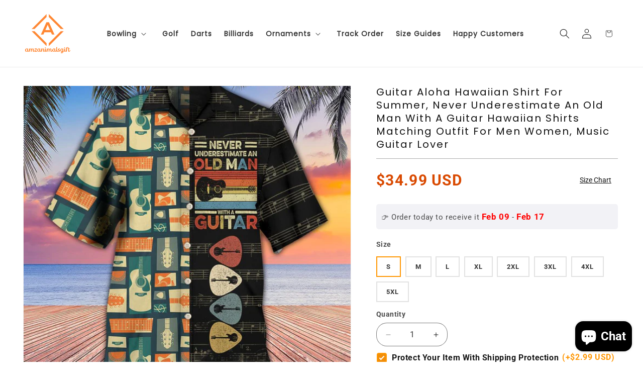

--- FILE ---
content_type: application/javascript
request_url: https://api.ipify.org/?format=jsonp&callback=jQuery36004386629414872649_1768679599969&_=1768679599970
body_size: -18
content:
jQuery36004386629414872649_1768679599969({"ip":"52.14.20.146"});

--- FILE ---
content_type: text/javascript
request_url: https://amzanimalsgift.com/cdn/shop/t/22/assets/scroll-to-top.js?v=99526186547039354361767861539
body_size: -450
content:
document.addEventListener("DOMContentLoaded",function(){const btn=document.getElementById("scrollToTopBtn");window.addEventListener("scroll",function(){window.scrollY>600?btn.style.display="block":btn.style.display="none"}),btn.addEventListener("click",function(){window.scrollTo({top:0,behavior:"smooth"})})});
//# sourceMappingURL=/cdn/shop/t/22/assets/scroll-to-top.js.map?v=99526186547039354361767861539
